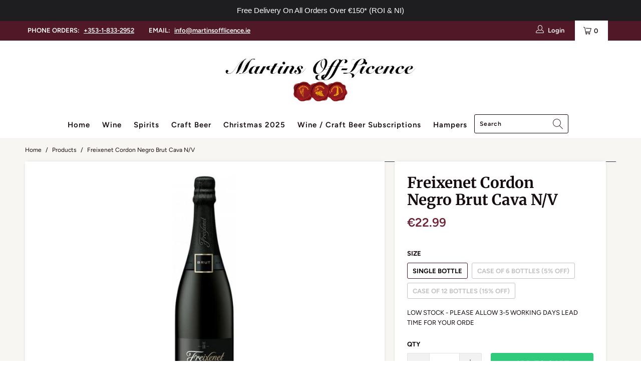

--- FILE ---
content_type: text/javascript; charset=utf-8
request_url: https://martinsofflicence.ie/products/freixenet-cordon-negro-brut-cava.js
body_size: 1114
content:
{"id":4358353911860,"title":"Freixenet Cordon Negro Brut Cava N\/V","handle":"freixenet-cordon-negro-brut-cava","description":"\u003cp\u003eFreixenet Cordon Negro Brut Cava is a sparkling wine with an exceptional, fresh, fruity style and a lingering aroma. It is the perfect partner for the finest food and excellent at any time.\u003c\/p\u003e\u003cp\u003eFreixenet is the world's biggest selling sparkling wine. Produced entirely from hand-harvested grapes and fermented in the bottle, it is a wine of great style and delicacy for a great price.\u003c\/p\u003e\u003ctable border=\"0\"\u003e\u003ctbody\u003e\n\u003ctr\u003e\n\u003ctd\u003e\u003cstrong\u003eABV\u003c\/strong\u003e\u003c\/td\u003e\n\u003ctd\u003e\u003cstrong\u003eGrapes\u003c\/strong\u003e\u003c\/td\u003e\n\u003c\/tr\u003e\n\u003ctr\u003e\n\u003ctd\u003e12,0% \u003c\/td\u003e\n\u003ctd\u003e\u003cspan\u003e40% Parellada\u003c\/span\u003e\u003c\/td\u003e\n\u003c\/tr\u003e\n\u003ctr\u003e\n\u003ctd\u003e \u003c\/td\u003e\n\u003ctd\u003e35% Macabeo \u003c\/td\u003e\n\u003c\/tr\u003e\n\u003ctr\u003e\n\u003ctd\u003e \u003c\/td\u003e\n\u003ctd\u003e25% Xarel·lo\u003c\/td\u003e\n\u003c\/tr\u003e\n\u003c\/tbody\u003e\u003c\/table\u003e","published_at":"2020-03-02T17:11:36+00:00","created_at":"2019-11-18T13:31:51+00:00","vendor":"Martins OffLicence","type":"","tags":["10-percent-off-12-bottle-of-wine","5-percent-off-6-bottle-of-wine","Catalunya","cava","country","Spain","Sparkling","valentines","wine","Wine-Style"],"price":2299,"price_min":2299,"price_max":23449,"available":true,"price_varies":true,"compare_at_price":null,"compare_at_price_min":0,"compare_at_price_max":0,"compare_at_price_varies":false,"variants":[{"id":31729013588020,"title":"Single Bottle","option1":"Single Bottle","option2":null,"option3":null,"sku":null,"requires_shipping":true,"taxable":true,"featured_image":null,"available":true,"name":"Freixenet Cordon Negro Brut Cava N\/V - Single Bottle","public_title":"Single Bottle","options":["Single Bottle"],"price":2299,"weight":1000,"compare_at_price":null,"inventory_management":"shopify","barcode":"8410036009090","requires_selling_plan":false,"selling_plan_allocations":[]},{"id":31729013620788,"title":"Case of 6 Bottles (5% OFF)","option1":"Case of 6 Bottles (5% OFF)","option2":null,"option3":null,"sku":null,"requires_shipping":true,"taxable":true,"featured_image":null,"available":true,"name":"Freixenet Cordon Negro Brut Cava N\/V - Case of 6 Bottles (5% OFF)","public_title":"Case of 6 Bottles (5% OFF)","options":["Case of 6 Bottles (5% OFF)"],"price":13104,"weight":6000,"compare_at_price":null,"inventory_management":"shopify","barcode":null,"requires_selling_plan":false,"selling_plan_allocations":[]},{"id":31729013653556,"title":"Case of 12 Bottles (15% OFF)","option1":"Case of 12 Bottles (15% OFF)","option2":null,"option3":null,"sku":null,"requires_shipping":true,"taxable":true,"featured_image":null,"available":true,"name":"Freixenet Cordon Negro Brut Cava N\/V - Case of 12 Bottles (15% OFF)","public_title":"Case of 12 Bottles (15% OFF)","options":["Case of 12 Bottles (15% OFF)"],"price":23449,"weight":12000,"compare_at_price":null,"inventory_management":"shopify","barcode":null,"requires_selling_plan":false,"selling_plan_allocations":[]}],"images":["\/\/cdn.shopify.com\/s\/files\/1\/0245\/6109\/0612\/products\/360x510_p1466686773822_freixenet-cordon-negro-brut_c0ade3a2-42bd-46fb-ae17-fd4956c5ed83.jpg?v=1583169097"],"featured_image":"\/\/cdn.shopify.com\/s\/files\/1\/0245\/6109\/0612\/products\/360x510_p1466686773822_freixenet-cordon-negro-brut_c0ade3a2-42bd-46fb-ae17-fd4956c5ed83.jpg?v=1583169097","options":[{"name":"Size","position":1,"values":["Single Bottle","Case of 6 Bottles (5% OFF)","Case of 12 Bottles (15% OFF)"]}],"url":"\/products\/freixenet-cordon-negro-brut-cava","media":[{"alt":null,"id":6270472192052,"position":1,"preview_image":{"aspect_ratio":0.282,"height":510,"width":144,"src":"https:\/\/cdn.shopify.com\/s\/files\/1\/0245\/6109\/0612\/products\/360x510_p1466686773822_freixenet-cordon-negro-brut_c0ade3a2-42bd-46fb-ae17-fd4956c5ed83.jpg?v=1583169097"},"aspect_ratio":0.282,"height":510,"media_type":"image","src":"https:\/\/cdn.shopify.com\/s\/files\/1\/0245\/6109\/0612\/products\/360x510_p1466686773822_freixenet-cordon-negro-brut_c0ade3a2-42bd-46fb-ae17-fd4956c5ed83.jpg?v=1583169097","width":144}],"requires_selling_plan":false,"selling_plan_groups":[]}